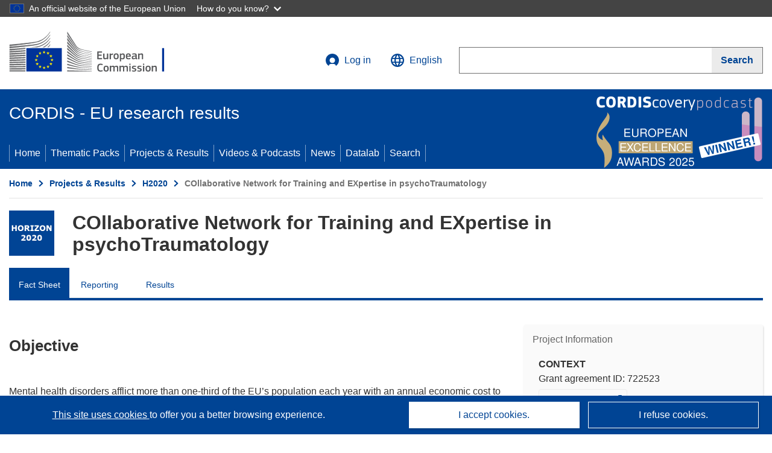

--- FILE ---
content_type: application/javascript; charset=UTF-8
request_url: https://cordis.europa.eu/datalab/visualisations/widget/api/getJsonpRsc.php?lv=&rsc=embargo&callback=jQuery37109312171627822117_1769234481467&_=1769234481468
body_size: -356
content:
jQuery37109312171627822117_1769234481467({"countries" : []}
)

--- FILE ---
content_type: application/javascript; charset=UTF-8
request_url: https://cordis.europa.eu/datalab/visualisations/widget/api/renderWidget.php?action=run&pid=722523&target=WidgetPlaceHolder&displaymeta=off&fullscreen=on&css=%2Fdatalab%2Fvisualisations%2Fwidget%2Fcss%2FwidgetMapContrib.css&type=project-contrib-map&lv=en&rootUrl=https%3A%2F%2Fcordis.europa.eu%2Fdatalab%2Fvisualisations&apikey=340e55f9-f2df-496a-9e06-99d918abede7&callback=jQuery37109312171627822117_1769234481467&_=1769234481476
body_size: 4310
content:
jQuery37109312171627822117_1769234481467("<script>$(document).ready(function() {initMap(\"WidgetPlaceHolder\",false, true);showProjectContribOnMap('WidgetPlaceHolder','{\"contributors\":[{\"rcn\":\"2634656\",\"name\":\"PROBATION BOARD OF NORTHERN IRELAND\",\"type\":\"participant\",\"terminated\":\"false\",\"active\":\"true\",\"order\":\"7\",\"ecContribution\":\"0\",\"netEcContribution\":\"0\",\"totalCost\":\"0\",\"street\":\"80-90 NORTH STREET\",\"postalCode\":\"BT1 1LD\",\"postBox\":\"\",\"city\":\"BELFAST\",\"countryCode\":\"UK\",\"latlon\":\"54.602487,-5.9331299\",\"activityType\":\"Public bodies (excluding Research Organisations and Secondary or Higher Education Establishments)\"},{\"rcn\":\"1908266\",\"name\":\"THE PROVOST, FELLOWS, FOUNDATION SCHOLARS \\u0026 THE OTHER MEMBERS OF BOARD, OF THE COLLEGE OF THE HOLY \\u0026 UNDIVIDED TRINITY OF QUEEN ELIZABETH NEAR DUBLIN\",\"type\":\"coordinator\",\"terminated\":\"false\",\"active\":\"true\",\"order\":\"1\",\"ecContribution\":\"1062698.4\",\"netEcContribution\":\"1062698.4\",\"totalCost\":\"1062698.4\",\"street\":\"COLLEGE GREEN TRINITY COLLEGE\",\"postalCode\":\"D02 CX56\",\"postBox\":\"N\\\\\\\/A\",\"city\":\"Dublin\",\"countryCode\":\"IE\",\"latlon\":\"53.3438406,-6.2543800753801495\",\"url\":\"http:\\\\\\\/\\\\\\\/www.tcd.ie\",\"activityType\":\"Higher or Secondary Education Establishments\"},{\"rcn\":\"2634657\",\"name\":\"ODENSE KOMMUNE\",\"type\":\"participant\",\"terminated\":\"false\",\"active\":\"true\",\"order\":\"8\",\"ecContribution\":\"0\",\"netEcContribution\":\"0\",\"totalCost\":\"0\",\"street\":\"FLAKHAVEN 2\",\"postalCode\":\"5000\",\"postBox\":\"\",\"city\":\"Odense C\",\"countryCode\":\"DK\",\"latlon\":\"55.396092,10.388069\",\"activityType\":\"Public bodies (excluding Research Organisations and Secondary or Higher Education Establishments)\"},{\"rcn\":\"2634653\",\"name\":\"SPIRITAN ASYLUM SERVICES INITIATIVE LIMITED\",\"type\":\"participant\",\"terminated\":\"false\",\"active\":\"true\",\"order\":\"4\",\"ecContribution\":\"0\",\"netEcContribution\":\"0\",\"totalCost\":\"0\",\"street\":\"NORTH CIRCULAR ROAD 213\",\"postalCode\":\"\",\"postBox\":\"\",\"city\":\"DUBLIN\",\"countryCode\":\"IE\",\"latlon\":\"53.3597543,-6.2612686\",\"activityType\":\"Other\"},{\"rcn\":\"1944000\",\"name\":\"DANSK RODE KORS\",\"type\":\"participant\",\"terminated\":\"false\",\"active\":\"true\",\"order\":\"9\",\"ecContribution\":\"0\",\"netEcContribution\":\"0\",\"totalCost\":\"0\",\"street\":\"BLEGDAMSVEJ 27\",\"postalCode\":\"2100\",\"postBox\":\"\",\"city\":\"KOBENHAVN O\",\"countryCode\":\"DK\",\"latlon\":\"55.698341,12.574117\",\"url\":\"https:\\\\\\\/\\\\\\\/psp.drk.dk\",\"activityType\":\"Other\"},{\"rcn\":\"1907613\",\"name\":\"SYDDANSK UNIVERSITET\",\"type\":\"participant\",\"terminated\":\"false\",\"active\":\"true\",\"order\":\"3\",\"ecContribution\":\"1160327.52\",\"netEcContribution\":\"1160327.52\",\"totalCost\":\"1160327.52\",\"street\":\"CAMPUSVEJ 55\",\"postalCode\":\"5230\",\"postBox\":\"N\\\\\\\/A\",\"city\":\"Odense M\",\"countryCode\":\"DK\",\"latlon\":\"55.368644,10.428177\",\"url\":\"http:\\\\\\\/\\\\\\\/www.sdu.dk\",\"activityType\":\"Higher or Secondary Education Establishments\"},{\"rcn\":\"1916784\",\"name\":\"Police Service of Northern Ireland\",\"type\":\"participant\",\"terminated\":\"false\",\"active\":\"true\",\"order\":\"6\",\"ecContribution\":\"0\",\"netEcContribution\":\"0\",\"totalCost\":\"0\",\"street\":\"Knock Road  65\",\"postalCode\":\"BT5 6LE\",\"postBox\":\"\",\"city\":\"Belfast\",\"countryCode\":\"UK\",\"latlon\":\"54.5855667,-5.8615887\",\"url\":\"http:\\\\\\\/\\\\\\\/www.psni.police.uk\",\"activityType\":\"Public bodies (excluding Research Organisations and Secondary or Higher Education Establishments)\"},{\"rcn\":\"1908875\",\"name\":\"UNIVERSITY OF ULSTER\",\"type\":\"participant\",\"terminated\":\"false\",\"active\":\"true\",\"order\":\"2\",\"ecContribution\":\"1093151.52\",\"netEcContribution\":\"1093151.52\",\"totalCost\":\"1093151.52\",\"street\":\"CROMORE ROAD\",\"postalCode\":\"BT52 1SA\",\"postBox\":\"\",\"city\":\"Coleraine\",\"countryCode\":\"UK\",\"latlon\":\"55.1602979,-6.6743127\",\"url\":\"http:\\\\\\\/\\\\\\\/www.ulster.ac.uk\",\"activityType\":\"Higher or Secondary Education Establishments\"},{\"rcn\":\"2634654\",\"name\":\"THE DUBLIN RAPE CRISIS CENTRE LIMITED\",\"type\":\"participant\",\"terminated\":\"false\",\"active\":\"true\",\"order\":\"5\",\"ecContribution\":\"0\",\"netEcContribution\":\"0\",\"totalCost\":\"0\",\"street\":\"70 LOWER LEESON STREET\",\"postalCode\":\"D02 VW13\",\"postBox\":\"\",\"city\":\"DUBLIN\",\"countryCode\":\"IE\",\"latlon\":\"53.3497645,-6.2602732\",\"activityType\":\"Other\"}]}');});<\/script>")

--- FILE ---
content_type: application/javascript; charset=UTF-8
request_url: https://cordis.europa.eu/datalab/visualisations/widget/api/getVersion.php?callback=jQuery37109312171627822117_1769234481467&_=1769234481469
body_size: -367
content:
jQuery37109312171627822117_1769234481467("12.3.0")